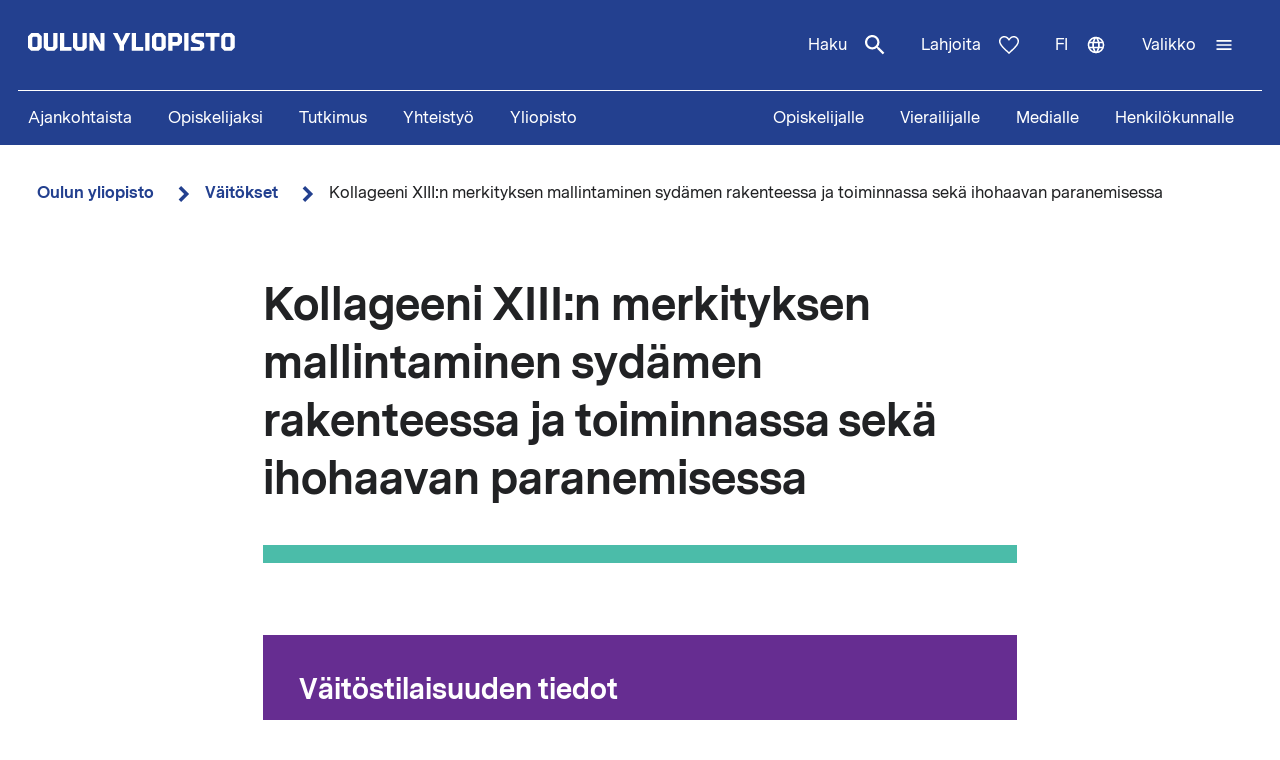

--- FILE ---
content_type: text/css
request_url: https://www.oulu.fi/sites/default/files/css/css_ArT82CvUNvKzFfi0vz706wgNx0AlMVs91mMInDVkjgg.css?delta=0&language=fi&theme=nextgen&include=eJyFylEKgCAQhOELRXskUZpE0FWcLfT22WsvvQz_BxNghu4wWiUOd6a8SIlQdJ83xbDVEnMNix1sVZluuAK95OO9vPv7os2cNG6cNBQJnngAeIE2aQ
body_size: 7923
content:
/* @license GPL-2.0-or-later https://www.drupal.org/licensing/faq */
.text-align-left{text-align:left;}.text-align-right{text-align:right;}.text-align-center{text-align:center;}.text-align-justify{text-align:justify;}.align-left{float:left;}.align-right{float:right;}.align-center{display:block;margin-right:auto;margin-left:auto;}
.fieldgroup{padding:0;border-width:0;}
.container-inline div,.container-inline label{display:inline;}.container-inline .details-wrapper{display:block;}
.clearfix:after{display:table;clear:both;content:"";}
.js details:not([open]) .details-wrapper{display:none;}
.hidden{display:none;}.visually-hidden{position:absolute !important;overflow:hidden;clip:rect(1px,1px,1px,1px);width:1px;height:1px;word-wrap:normal;}.visually-hidden.focusable:active,.visually-hidden.focusable:focus{position:static !important;overflow:visible;clip:auto;width:auto;height:auto;}.invisible{visibility:hidden;}
.item-list__comma-list,.item-list__comma-list li{display:inline;}.item-list__comma-list{margin:0;padding:0;}.item-list__comma-list li:after{content:", ";}.item-list__comma-list li:last-child:after{content:"";}
.js .js-hide{display:none;}.js-show{display:none;}.js .js-show{display:block;}
.nowrap{white-space:nowrap;}
.position-container{position:relative;}
.reset-appearance{margin:0;padding:0;border:0 none;background:transparent;line-height:inherit;-webkit-appearance:none;-moz-appearance:none;appearance:none;}
.resize-none{resize:none;}.resize-vertical{min-height:2em;resize:vertical;}.resize-horizontal{max-width:100%;resize:horizontal;}.resize-both{max-width:100%;min-height:2em;resize:both;}
.system-status-counter__status-icon{display:inline-block;width:25px;height:25px;vertical-align:middle;}.system-status-counter__status-icon:before{display:block;content:"";background-repeat:no-repeat;background-position:center 2px;background-size:20px;}.system-status-counter__status-icon--error:before{background-image:url(/themes/contrib/stable/images/core/icons/e32700/error.svg);}.system-status-counter__status-icon--warning:before{background-image:url(/themes/contrib/stable/images/core/icons/e29700/warning.svg);}.system-status-counter__status-icon--checked:before{background-image:url(/themes/contrib/stable/images/core/icons/73b355/check.svg);}
.system-status-report-counters__item{width:100%;margin-bottom:0.5em;padding:0.5em 0;text-align:center;white-space:nowrap;background-color:rgba(0,0,0,0.063);}@media screen and (min-width:60em){.system-status-report-counters{display:flex;flex-wrap:wrap;justify-content:space-between;}.system-status-report-counters__item--half-width{width:49%;}.system-status-report-counters__item--third-width{width:33%;}}
.system-status-general-info__item{margin-top:1em;padding:0 1em 1em;border:1px solid #ccc;}.system-status-general-info__item-title{border-bottom:1px solid #ccc;}
.tablesort{display:inline-block;width:16px;height:16px;background-size:100%;}.tablesort--asc{background-image:url(/themes/contrib/stable/images/core/icons/787878/twistie-down.svg);}.tablesort--desc{background-image:url(/themes/contrib/stable/images/core/icons/787878/twistie-up.svg);}
.bef-exposed-form .form--inline .form-item{float:none;}.bef-exposed-form .form--inline > .form-item,.bef-exposed-form .form--inline .js-form-wrapper > .form-item{float:left;}.bef-exposed-form .form--inline .bef--secondary{clear:left;}.bef-exposed-form .noUi-vertical{height:150px;}
:root{--mm-line-height:20px;--mm-listitem-size:44px;--mm-navbar-size:44px;--mm-offset-top:0;--mm-offset-right:0;--mm-offset-bottom:0;--mm-offset-left:0;--mm-color-border:rgba(0,0,0,0.1);--mm-color-button:rgba(0,0,0,0.3);--mm-color-text:rgba(0,0,0,0.75);--mm-color-text-dimmed:rgba(0,0,0,0.3);--mm-color-background:#f3f3f3;--mm-color-background-highlight:rgba(0,0,0,0.05);--mm-color-background-emphasis:rgba(255,255,255,0.4);--mm-shadow:0 0 10px rgba(0,0,0,0.3)}.mm-hidden{display:none!important}.mm-wrapper{overflow-x:hidden;position:relative}.mm-menu{top:0;right:0;bottom:0;left:0;background:#f3f3f3;border-color:rgba(0,0,0,.1);color:rgba(0,0,0,.75);line-height:20px;display:-webkit-box;display:-ms-flexbox;display:flex;-webkit-box-orient:vertical;-webkit-box-direction:normal;-ms-flex-direction:column;flex-direction:column;padding:0;margin:0;-webkit-box-sizing:border-box;box-sizing:border-box;position:absolute;top:var(--mm-offset-top);right:var(--mm-offset-right);bottom:var(--mm-offset-bottom);left:var(--mm-offset-left);z-index:0;-ms-scroll-chaining:chained;overscroll-behavior:auto;background:var(--mm-color-background);border-color:var(--mm-color-border);color:var(--mm-color-text);line-height:var(--mm-line-height);-webkit-tap-highlight-color:var(--mm-color-background-emphasis);-webkit-font-smoothing:antialiased;-moz-osx-font-smoothing:grayscale}.mm-menu a,.mm-menu a:active,.mm-menu a:hover,.mm-menu a:link,.mm-menu a:visited{text-decoration:none;color:inherit}[dir=rtl] .mm-menu{direction:rtl}.mm-panel{background:#f3f3f3;border-color:rgba(0,0,0,.1);color:rgba(0,0,0,.75);z-index:0;-webkit-box-sizing:border-box;box-sizing:border-box;width:100%;-webkit-overflow-scrolling:touch;overflow:hidden;overflow-y:auto;color:var(--mm-color-text);border-color:var(--mm-color-border);background:var(--mm-color-background);-webkit-transform:translate3d(100%,0,0);transform:translate3d(100%,0,0);-webkit-transition:-webkit-transform .4s ease;transition:-webkit-transform .4s ease;-o-transition:transform .4s ease;transition:transform .4s ease;transition:transform .4s ease,-webkit-transform .4s ease}.mm-panel:after{height:44px}.mm-panel:not(.mm-hidden){display:block}.mm-panel:after{content:'';display:block;height:var(--mm-listitem-size)}.mm-panel_opened{z-index:1;-webkit-transform:translate3d(0,0,0);transform:translate3d(0,0,0)}.mm-panel_opened-parent{-webkit-transform:translate3d(-30%,0,0);transform:translate3d(-30%,0,0)}.mm-panel_highest{z-index:2}.mm-panel_noanimation{-webkit-transition:none!important;-o-transition:none!important;transition:none!important}.mm-panel_noanimation.mm-panel_opened-parent{-webkit-transform:translate3d(0,0,0);transform:translate3d(0,0,0)}.mm-panels>.mm-panel{position:absolute;left:0;right:0;top:0;bottom:0}.mm-panel__content{padding:20px 20px 0}.mm-panels{background:#f3f3f3;border-color:rgba(0,0,0,.1);color:rgba(0,0,0,.75);position:relative;height:100%;-webkit-box-flex:1;-ms-flex-positive:1;flex-grow:1;overflow:hidden;background:var(--mm-color-background);border-color:var(--mm-color-border);color:var(--mm-color-text)}[dir=rtl] .mm-panel:not(.mm-panel_opened){-webkit-transform:translate3d(-100%,0,0);transform:translate3d(-100%,0,0)}[dir=rtl] .mm-panel.mm-panel_opened-parent{-webkit-transform:translate3d(30%,0,0);transform:translate3d(30%,0,0)}.mm-listitem_vertical>.mm-panel{display:none;width:100%;padding:10px 0 10px 10px;-webkit-transform:none!important;-ms-transform:none!important;transform:none!important}.mm-listitem_vertical>.mm-panel:after,.mm-listitem_vertical>.mm-panel:before{content:none;display:none}.mm-listitem_opened>.mm-panel{display:block}.mm-listitem_vertical>.mm-listitem__btn{height:44px;height:var(--mm-listitem-size);bottom:auto}.mm-listitem_vertical .mm-listitem:last-child:after{border-color:transparent}.mm-listitem_opened>.mm-listitem__btn:after{-webkit-transform:rotate(225deg);-ms-transform:rotate(225deg);transform:rotate(225deg);right:19px}.mm-btn{-webkit-box-flex:0;-ms-flex-positive:0;flex-grow:0;-ms-flex-negative:0;flex-shrink:0;position:relative;-webkit-box-sizing:border-box;box-sizing:border-box;width:50px;padding:0}.mm-btn:after,.mm-btn:before{border:2px solid rgba(0,0,0,.3);border:2px solid var(--mm-color-button)}.mm-btn_next:after,.mm-btn_prev:before{content:'';border-bottom:none;border-right:none;-webkit-box-sizing:content-box;box-sizing:content-box;display:block;width:8px;height:8px;margin:auto;position:absolute;top:0;bottom:0}.mm-btn_prev:before{-webkit-transform:rotate(-45deg);-ms-transform:rotate(-45deg);transform:rotate(-45deg);left:23px;right:auto}.mm-btn_next:after{-webkit-transform:rotate(135deg);-ms-transform:rotate(135deg);transform:rotate(135deg);right:23px;left:auto}.mm-btn_close:after,.mm-btn_close:before{content:'';-webkit-box-sizing:content-box;box-sizing:content-box;display:block;width:5px;height:5px;margin:auto;position:absolute;top:0;bottom:0;-webkit-transform:rotate(-45deg);-ms-transform:rotate(-45deg);transform:rotate(-45deg)}.mm-btn_close:before{border-right:none;border-bottom:none;right:18px}.mm-btn_close:after{border-left:none;border-top:none;right:25px}[dir=rtl] .mm-btn_next:after{-webkit-transform:rotate(-45deg);-ms-transform:rotate(-45deg);transform:rotate(-45deg);left:23px;right:auto}[dir=rtl] .mm-btn_prev:before{-webkit-transform:rotate(135deg);-ms-transform:rotate(135deg);transform:rotate(135deg);right:23px;left:auto}[dir=rtl] .mm-btn_close:after,[dir=rtl] .mm-btn_close:before{right:auto}[dir=rtl] .mm-btn_close:before{left:25px}[dir=rtl] .mm-btn_close:after{left:18px}.mm-navbar{min-height:44px;border-bottom:1px solid rgba(0,0,0,.1);background:#f3f3f3;color:rgba(0,0,0,.3);display:-webkit-box;display:-ms-flexbox;display:flex;min-height:var(--mm-navbar-size);border-bottom:1px solid var(--mm-color-border);background:var(--mm-color-background);color:var(--mm-color-text-dimmed);text-align:center;opacity:1;-webkit-transition:opacity .4s ease;-o-transition:opacity .4s ease;transition:opacity .4s ease}.mm-navbar>*{min-height:44px}@supports ((position:-webkit-sticky) or (position:sticky)){.mm-navbar_sticky{position:-webkit-sticky;position:sticky;top:0;z-index:1}}.mm-navbar>*{-webkit-box-flex:1;-ms-flex-positive:1;flex-grow:1;display:-webkit-box;display:-ms-flexbox;display:flex;-webkit-box-align:center;-ms-flex-align:center;align-items:center;-webkit-box-pack:center;-ms-flex-pack:center;justify-content:center;-webkit-box-sizing:border-box;box-sizing:border-box}.mm-navbar__btn{-webkit-box-flex:0;-ms-flex-positive:0;flex-grow:0}.mm-navbar__title{-webkit-box-flex:1;-ms-flex:1 1 50%;flex:1 1 50%;display:-webkit-box;display:-ms-flexbox;display:flex;padding-left:20px;padding-right:20px;overflow:hidden}.mm-navbar__title:not(:last-child){padding-right:0}.mm-navbar__title>span{-o-text-overflow:ellipsis;text-overflow:ellipsis;white-space:nowrap;overflow:hidden}.mm-navbar__btn:not(.mm-hidden)+.mm-navbar__title{padding-left:0}.mm-navbar__btn:not(.mm-hidden)+.mm-navbar__title:last-child{padding-right:50px}[dir=rtl] .mm-navbar{-webkit-box-orient:horizontal;-webkit-box-direction:reverse;-ms-flex-direction:row-reverse;flex-direction:row-reverse}.mm-listview{list-style:none;display:block;padding:0;margin:0}.mm-listitem{color:rgba(0,0,0,.75);border-color:rgba(0,0,0,.1);color:var(--mm-color-text);border-color:var(--mm-color-border);list-style:none;display:block;padding:0;margin:0;position:relative;display:-webkit-box;display:-ms-flexbox;display:flex;-ms-flex-wrap:wrap;flex-wrap:wrap}.mm-listitem:after{content:'';border-color:inherit;border-bottom-width:1px;border-bottom-style:solid;display:block;position:absolute;left:20px;right:0;bottom:0}.mm-listitem a,.mm-listitem a:hover{text-decoration:none}.mm-listitem__btn,.mm-listitem__text{padding:12px;display:block;padding:calc((var(--mm-listitem-size) - var(--mm-line-height))/ 2);padding-left:0;padding-right:0;color:inherit}.mm-listitem__text{-o-text-overflow:ellipsis;text-overflow:ellipsis;white-space:nowrap;overflow:hidden;padding-left:20px;padding-right:10px;-webkit-box-flex:1;-ms-flex-positive:1;flex-grow:1;-ms-flex-preferred-size:10%;flex-basis:10%}.mm-listitem__btn{background:rgba(3,2,1,0);border-color:inherit;width:auto;padding-right:50px;position:relative}.mm-listitem__btn:not(.mm-listitem__text){border-left-width:1px;border-left-style:solid}.mm-listitem_selected>.mm-listitem__text{background:rgba(255,255,255,.4);background:var(--mm-color-background-emphasis)}.mm-listitem_opened>.mm-listitem__btn,.mm-listitem_opened>.mm-panel{background:rgba(0,0,0,.05);background:var(--mm-color-background-highlight)}[dir=rtl] .mm-listitem:after{left:0;right:20px}[dir=rtl] .mm-listitem__text{padding-left:10px;padding-right:20px}[dir=rtl] .mm-listitem__btn{padding-left:50px;border-left-width:0;border-left-style:none}[dir=rtl] .mm-listitem__btn:not(.mm-listitem__text){padding-right:0;border-right-width:1px;border-right-style:solid}.mm-page{-webkit-box-sizing:border-box;box-sizing:border-box;position:relative}.mm-slideout{-webkit-transition:-webkit-transform .4s ease;transition:-webkit-transform .4s ease;-o-transition:transform .4s ease;transition:transform .4s ease;transition:transform .4s ease,-webkit-transform .4s ease;z-index:1}.mm-wrapper_opened{overflow-x:hidden;position:relative}.mm-wrapper_opened .mm-page{min-height:100vh}.mm-wrapper_background .mm-page{background:inherit}.mm-menu_offcanvas{position:fixed;right:auto;z-index:0}.mm-menu_offcanvas:not(.mm-menu_opened){display:none}.mm-menu_offcanvas{width:80%;min-width:240px;max-width:440px}.mm-wrapper_opening .mm-menu_offcanvas.mm-menu_opened~.mm-slideout{-webkit-transform:translate3d(80vw,0,0);transform:translate3d(80vw,0,0)}@media all and (max-width:300px){.mm-wrapper_opening .mm-menu_offcanvas.mm-menu_opened~.mm-slideout{-webkit-transform:translate3d(240px,0,0);transform:translate3d(240px,0,0)}}@media all and (min-width:550px){.mm-wrapper_opening .mm-menu_offcanvas.mm-menu_opened~.mm-slideout{-webkit-transform:translate3d(440px,0,0);transform:translate3d(440px,0,0)}}.mm-wrapper__blocker{background:rgba(3,2,1,0);overflow:hidden;display:none;position:fixed;top:0;right:0;bottom:0;left:0;z-index:2}.mm-wrapper_blocking{overflow:hidden}.mm-wrapper_blocking body{overflow:hidden}.mm-wrapper_blocking .mm-wrapper__blocker{display:block}.mm-sronly{border:0!important;clip:rect(1px,1px,1px,1px)!important;-webkit-clip-path:inset(50%)!important;clip-path:inset(50%)!important;white-space:nowrap!important;width:1px!important;min-width:1px!important;height:1px!important;min-height:1px!important;padding:0!important;overflow:hidden!important;position:absolute!important}.mm-menu_autoheight:not(.mm-menu_offcanvas){position:relative}.mm-menu_autoheight.mm-menu_position-bottom,.mm-menu_autoheight.mm-menu_position-top{max-height:80%}.mm-menu_autoheight-measuring .mm-panel{display:block!important}.mm-menu_autoheight-measuring .mm-panels>.mm-panel{bottom:auto!important;height:auto!important}.mm-menu_autoheight-measuring .mm-listitem_vertical:not(.mm-listitem_opened) .mm-panel{display:none!important}[class*=mm-menu_columns-]{-webkit-transition-property:width;-o-transition-property:width;transition-property:width}[class*=mm-menu_columns-] .mm-panels>.mm-panel{right:auto;-webkit-transition-property:width,-webkit-transform;transition-property:width,-webkit-transform;-o-transition-property:width,transform;transition-property:width,transform;transition-property:width,transform,-webkit-transform}[class*=mm-menu_columns-] .mm-panels>.mm-panel_opened,[class*=mm-menu_columns-] .mm-panels>.mm-panel_opened-parent{display:block!important}[class*=mm-panel_columns-]{border-right:1px solid;border-color:inherit}.mm-menu_columns-1 .mm-panel_columns-0,.mm-menu_columns-2 .mm-panel_columns-1,.mm-menu_columns-3 .mm-panel_columns-2,.mm-menu_columns-4 .mm-panel_columns-3{border-right:none}[class*=mm-menu_columns-] .mm-panels>.mm-panel_columns-0{-webkit-transform:translate3d(0,0,0);transform:translate3d(0,0,0)}.mm-menu_columns-0 .mm-panels>.mm-panel{z-index:0}.mm-menu_columns-0 .mm-panels>.mm-panel else{width:100%}.mm-menu_columns-0 .mm-panels>.mm-panel:not(.mm-panel_opened):not(.mm-panel_opened-parent){-webkit-transform:translate3d(100%,0,0);transform:translate3d(100%,0,0)}.mm-menu_columns-0{width:80%;min-width:240px;max-width:0}.mm-wrapper_opening .mm-menu_columns-0.mm-menu_opened~.mm-slideout{-webkit-transform:translate3d(80vw,0,0);transform:translate3d(80vw,0,0)}@media all and (max-width:300px){.mm-wrapper_opening .mm-menu_columns-0.mm-menu_opened~.mm-slideout{-webkit-transform:translate3d(240px,0,0);transform:translate3d(240px,0,0)}}@media all and (min-width:0px){.mm-wrapper_opening .mm-menu_columns-0.mm-menu_opened~.mm-slideout{-webkit-transform:translate3d(0,0,0);transform:translate3d(0,0,0)}}.mm-wrapper_opening .mm-menu_columns-0.mm-menu_position-right.mm-menu_opened~.mm-slideout{-webkit-transform:translate3d(-80vw,0,0);transform:translate3d(-80vw,0,0)}@media all and (max-width:300px){.mm-wrapper_opening .mm-menu_columns-0.mm-menu_position-right.mm-menu_opened~.mm-slideout{-webkit-transform:translate3d(-240px,0,0);transform:translate3d(-240px,0,0)}}@media all and (min-width:0px){.mm-wrapper_opening .mm-menu_columns-0.mm-menu_position-right.mm-menu_opened~.mm-slideout{-webkit-transform:translate3d(0,0,0);transform:translate3d(0,0,0)}}[class*=mm-menu_columns-] .mm-panels>.mm-panel_columns-1{-webkit-transform:translate3d(100%,0,0);transform:translate3d(100%,0,0)}.mm-menu_columns-1 .mm-panels>.mm-panel{z-index:1;width:100%}.mm-menu_columns-1 .mm-panels>.mm-panel else{width:100%}.mm-menu_columns-1 .mm-panels>.mm-panel:not(.mm-panel_opened):not(.mm-panel_opened-parent){-webkit-transform:translate3d(200%,0,0);transform:translate3d(200%,0,0)}.mm-menu_columns-1{width:80%;min-width:240px;max-width:440px}.mm-wrapper_opening .mm-menu_columns-1.mm-menu_opened~.mm-slideout{-webkit-transform:translate3d(80vw,0,0);transform:translate3d(80vw,0,0)}@media all and (max-width:300px){.mm-wrapper_opening .mm-menu_columns-1.mm-menu_opened~.mm-slideout{-webkit-transform:translate3d(240px,0,0);transform:translate3d(240px,0,0)}}@media all and (min-width:550px){.mm-wrapper_opening .mm-menu_columns-1.mm-menu_opened~.mm-slideout{-webkit-transform:translate3d(440px,0,0);transform:translate3d(440px,0,0)}}.mm-wrapper_opening .mm-menu_columns-1.mm-menu_position-right.mm-menu_opened~.mm-slideout{-webkit-transform:translate3d(-80vw,0,0);transform:translate3d(-80vw,0,0)}@media all and (max-width:300px){.mm-wrapper_opening .mm-menu_columns-1.mm-menu_position-right.mm-menu_opened~.mm-slideout{-webkit-transform:translate3d(-240px,0,0);transform:translate3d(-240px,0,0)}}@media all and (min-width:550px){.mm-wrapper_opening .mm-menu_columns-1.mm-menu_position-right.mm-menu_opened~.mm-slideout{-webkit-transform:translate3d(-440px,0,0);transform:translate3d(-440px,0,0)}}[class*=mm-menu_columns-] .mm-panels>.mm-panel_columns-2{-webkit-transform:translate3d(200%,0,0);transform:translate3d(200%,0,0)}.mm-menu_columns-2 .mm-panels>.mm-panel{z-index:2;width:50%}.mm-menu_columns-2 .mm-panels>.mm-panel else{width:100%}.mm-menu_columns-2 .mm-panels>.mm-panel:not(.mm-panel_opened):not(.mm-panel_opened-parent){-webkit-transform:translate3d(300%,0,0);transform:translate3d(300%,0,0)}.mm-menu_columns-2{width:80%;min-width:240px;max-width:880px}.mm-wrapper_opening .mm-menu_columns-2.mm-menu_opened~.mm-slideout{-webkit-transform:translate3d(80vw,0,0);transform:translate3d(80vw,0,0)}@media all and (max-width:300px){.mm-wrapper_opening .mm-menu_columns-2.mm-menu_opened~.mm-slideout{-webkit-transform:translate3d(240px,0,0);transform:translate3d(240px,0,0)}}@media all and (min-width:1100px){.mm-wrapper_opening .mm-menu_columns-2.mm-menu_opened~.mm-slideout{-webkit-transform:translate3d(880px,0,0);transform:translate3d(880px,0,0)}}.mm-wrapper_opening .mm-menu_columns-2.mm-menu_position-right.mm-menu_opened~.mm-slideout{-webkit-transform:translate3d(-80vw,0,0);transform:translate3d(-80vw,0,0)}@media all and (max-width:300px){.mm-wrapper_opening .mm-menu_columns-2.mm-menu_position-right.mm-menu_opened~.mm-slideout{-webkit-transform:translate3d(-240px,0,0);transform:translate3d(-240px,0,0)}}@media all and (min-width:1100px){.mm-wrapper_opening .mm-menu_columns-2.mm-menu_position-right.mm-menu_opened~.mm-slideout{-webkit-transform:translate3d(-880px,0,0);transform:translate3d(-880px,0,0)}}[class*=mm-menu_columns-] .mm-panels>.mm-panel_columns-3{-webkit-transform:translate3d(300%,0,0);transform:translate3d(300%,0,0)}.mm-menu_columns-3 .mm-panels>.mm-panel{z-index:3;width:33.34%}.mm-menu_columns-3 .mm-panels>.mm-panel else{width:100%}.mm-menu_columns-3 .mm-panels>.mm-panel:not(.mm-panel_opened):not(.mm-panel_opened-parent){-webkit-transform:translate3d(400%,0,0);transform:translate3d(400%,0,0)}.mm-menu_columns-3{width:80%;min-width:240px;max-width:1320px}.mm-wrapper_opening .mm-menu_columns-3.mm-menu_opened~.mm-slideout{-webkit-transform:translate3d(80vw,0,0);transform:translate3d(80vw,0,0)}@media all and (max-width:300px){.mm-wrapper_opening .mm-menu_columns-3.mm-menu_opened~.mm-slideout{-webkit-transform:translate3d(240px,0,0);transform:translate3d(240px,0,0)}}@media all and (min-width:1650px){.mm-wrapper_opening .mm-menu_columns-3.mm-menu_opened~.mm-slideout{-webkit-transform:translate3d(1320px,0,0);transform:translate3d(1320px,0,0)}}.mm-wrapper_opening .mm-menu_columns-3.mm-menu_position-right.mm-menu_opened~.mm-slideout{-webkit-transform:translate3d(-80vw,0,0);transform:translate3d(-80vw,0,0)}@media all and (max-width:300px){.mm-wrapper_opening .mm-menu_columns-3.mm-menu_position-right.mm-menu_opened~.mm-slideout{-webkit-transform:translate3d(-240px,0,0);transform:translate3d(-240px,0,0)}}@media all and (min-width:1650px){.mm-wrapper_opening .mm-menu_columns-3.mm-menu_position-right.mm-menu_opened~.mm-slideout{-webkit-transform:translate3d(-1320px,0,0);transform:translate3d(-1320px,0,0)}}[class*=mm-menu_columns-] .mm-panels>.mm-panel_columns-4{-webkit-transform:translate3d(400%,0,0);transform:translate3d(400%,0,0)}.mm-menu_columns-4 .mm-panels>.mm-panel{z-index:4;width:25%}.mm-menu_columns-4 .mm-panels>.mm-panel else{width:100%}.mm-menu_columns-4 .mm-panels>.mm-panel:not(.mm-panel_opened):not(.mm-panel_opened-parent){-webkit-transform:translate3d(500%,0,0);transform:translate3d(500%,0,0)}.mm-menu_columns-4{width:80%;min-width:240px;max-width:1760px}.mm-wrapper_opening .mm-menu_columns-4.mm-menu_opened~.mm-slideout{-webkit-transform:translate3d(80vw,0,0);transform:translate3d(80vw,0,0)}@media all and (max-width:300px){.mm-wrapper_opening .mm-menu_columns-4.mm-menu_opened~.mm-slideout{-webkit-transform:translate3d(240px,0,0);transform:translate3d(240px,0,0)}}@media all and (min-width:2200px){.mm-wrapper_opening .mm-menu_columns-4.mm-menu_opened~.mm-slideout{-webkit-transform:translate3d(1760px,0,0);transform:translate3d(1760px,0,0)}}.mm-wrapper_opening .mm-menu_columns-4.mm-menu_position-right.mm-menu_opened~.mm-slideout{-webkit-transform:translate3d(-80vw,0,0);transform:translate3d(-80vw,0,0)}@media all and (max-width:300px){.mm-wrapper_opening .mm-menu_columns-4.mm-menu_position-right.mm-menu_opened~.mm-slideout{-webkit-transform:translate3d(-240px,0,0);transform:translate3d(-240px,0,0)}}@media all and (min-width:2200px){.mm-wrapper_opening .mm-menu_columns-4.mm-menu_position-right.mm-menu_opened~.mm-slideout{-webkit-transform:translate3d(-1760px,0,0);transform:translate3d(-1760px,0,0)}}[class*=mm-menu_columns-].mm-menu_position-bottom,[class*=mm-menu_columns-].mm-menu_position-top{width:100%;max-width:100%;min-width:100%}.mm-wrapper_opening [class*=mm-menu_columns-].mm-menu_position-front{-webkit-transition-property:width,min-width,max-width,-webkit-transform;transition-property:width,min-width,max-width,-webkit-transform;-o-transition-property:width,min-width,max-width,transform;transition-property:width,min-width,max-width,transform;transition-property:width,min-width,max-width,transform,-webkit-transform}.mm-counter{color:rgba(0,0,0,.3);display:block;padding-left:20px;float:right;text-align:right;color:var(--mm-color-text-dimmed)}.mm-listitem_nosubitems>.mm-counter{display:none}[dir=rtl] .mm-counter{text-align:left;float:left;padding-left:0;padding-right:20px}.mm-divider{position:relative;min-height:20px;padding:4.3px;background:#f3f3f3;-o-text-overflow:ellipsis;text-overflow:ellipsis;white-space:nowrap;overflow:hidden;min-height:var(--mm-line-height);padding:calc(((var(--mm-listitem-size) * .65) - var(--mm-line-height)) * .5);padding-right:10px;padding-left:20px;font-size:75%;text-transform:uppercase;background:var(--mm-color-background);opacity:1;-webkit-transition:opacity .4s ease;-o-transition:opacity .4s ease;transition:opacity .4s ease}.mm-divider:before{background:rgba(0,0,0,.05)}@supports ((position:-webkit-sticky) or (position:sticky)){.mm-divider{position:-webkit-sticky;position:sticky;z-index:2;top:0}.mm-navbar_sticky:not(.mm-hidden)~.mm-listview .mm-divider{top:var(--mm-navbar-size)}}.mm-divider:before{content:'';position:absolute;top:0;right:0;bottom:0;left:0;z-index:-1;background:var(--mm-color-background-highlight)}.mm-wrapper_dragging .mm-menu,.mm-wrapper_dragging .mm-slideout{-webkit-transition-duration:0s!important;-o-transition-duration:0s!important;transition-duration:0s!important;-webkit-user-select:none!important;-moz-user-select:none!important;-ms-user-select:none!important;user-select:none!important}.mm-wrapper_dragging .mm-menu{pointer-events:none!important}.mm-wrapper_dragging .mm-wrapper__blocker{display:none!important}.mm-menu_dropdown{-webkit-box-shadow:0 2px 10px rgba(0,0,0,.3);box-shadow:0 2px 10px rgba(0,0,0,.3);height:80%}.mm-wrapper_dropdown .mm-slideout{-webkit-transform:none!important;-ms-transform:none!important;transform:none!important;z-index:0}.mm-wrapper_dropdown .mm-wrapper__blocker{-webkit-transition-delay:0s!important;-o-transition-delay:0s!important;transition-delay:0s!important;z-index:1}.mm-wrapper_dropdown .mm-menu_dropdown{z-index:2}.mm-wrapper_dropdown.mm-wrapper_opened:not(.mm-wrapper_opening) .mm-menu_dropdown{display:none}.mm-menu_tip-bottom:before,.mm-menu_tip-left:before,.mm-menu_tip-right:before,.mm-menu_tip-top:before{content:'';background:inherit;-webkit-box-shadow:0 2px 10px rgba(0,0,0,.3);box-shadow:0 2px 10px rgba(0,0,0,.3);display:block;width:15px;height:15px;position:absolute;z-index:-1;-webkit-transform:rotate(45deg);-ms-transform:rotate(45deg);transform:rotate(45deg)}.mm-menu_tip-left:before{left:22px}.mm-menu_tip-right:before{right:22px}.mm-menu_tip-top:before{top:-8px}.mm-menu_tip-bottom:before{bottom:-8px}:root{--mm-iconbar-size:50px}.mm-menu_iconbar-left .mm-navbars_bottom,.mm-menu_iconbar-left .mm-navbars_top,.mm-menu_iconbar-left .mm-panels{margin-left:50px;margin-left:var(--mm-iconbar-size)}.mm-menu_iconbar-right .mm-navbars_bottom,.mm-menu_iconbar-right .mm-navbars_top,.mm-menu_iconbar-right .mm-panels{margin-right:50px;margin-right:var(--mm-iconbar-size)}.mm-iconbar{width:50px;border-color:rgba(0,0,0,.1);background:#f3f3f3;color:rgba(0,0,0,.3);display:none;position:absolute;top:0;bottom:0;z-index:2;width:var(--mm-iconbar-size);overflow:hidden;-webkit-box-sizing:border-box;box-sizing:border-box;border:0 solid;border-color:var(--mm-color-border);background:var(--mm-color-background);color:var(--mm-color-text-dimmed);text-align:center}.mm-menu_iconbar-left .mm-iconbar,.mm-menu_iconbar-right .mm-iconbar{display:-webkit-box;display:-ms-flexbox;display:flex;-webkit-box-orient:vertical;-webkit-box-direction:normal;-ms-flex-direction:column;flex-direction:column;-webkit-box-pack:justify;-ms-flex-pack:justify;justify-content:space-between}.mm-menu_iconbar-left .mm-iconbar{border-right-width:1px;left:0}.mm-menu_iconbar-right .mm-iconbar{border-left-width:1px;right:0}.mm-iconbar__bottom,.mm-iconbar__top{width:100%;-webkit-overflow-scrolling:touch;overflow:hidden;overflow-y:auto;-ms-scroll-chaining:none;overscroll-behavior:contain}.mm-iconbar__bottom>*,.mm-iconbar__top>*{-webkit-box-sizing:border-box;box-sizing:border-box;display:block;padding:12.5px 0}.mm-iconbar__bottom a,.mm-iconbar__bottom a:hover,.mm-iconbar__top a,.mm-iconbar__top a:hover{text-decoration:none}.mm-iconbar__tab_selected{background:rgba(255,255,255,.4);background:var(--mm-color-background-emphasis)}:root{--mm-iconpanel-size:50px}.mm-panel_iconpanel-1{width:calc(100% - 50px);width:calc(100% - (var(--mm-iconpanel-size) * 1))}.mm-panel_iconpanel-2{width:calc(100% - 100px);width:calc(100% - (var(--mm-iconpanel-size) * 2))}.mm-panel_iconpanel-3{width:calc(100% - 150px);width:calc(100% - (var(--mm-iconpanel-size) * 3))}.mm-panel_iconpanel-first~.mm-panel{width:calc(100% - 50px);width:calc(100% - var(--mm-iconpanel-size))}.mm-menu_iconpanel .mm-panels>.mm-panel{left:auto;-webkit-transition-property:width,-webkit-transform;transition-property:width,-webkit-transform;-o-transition-property:transform,width;transition-property:transform,width;transition-property:transform,width,-webkit-transform}.mm-menu_iconpanel .mm-panels>.mm-panel_opened,.mm-menu_iconpanel .mm-panels>.mm-panel_opened-parent{display:block!important}.mm-menu_iconpanel .mm-panels>.mm-panel_opened-parent{overflow-y:hidden;-webkit-transform:unset;-ms-transform:unset;transform:unset}.mm-menu_iconpanel .mm-panels>.mm-panel:not(.mm-panel_iconpanel-first):not(.mm-panel_iconpanel-0){border-left-width:1px;border-left-style:solid}.mm-menu_hidedivider .mm-panel_opened-parent .mm-divider,.mm-menu_hidenavbar .mm-panel_opened-parent .mm-navbar{opacity:0}.mm-panel__blocker{background:inherit;opacity:0;display:block;position:absolute;top:0;right:0;left:0;z-index:3;-webkit-transition:opacity .4s ease;-o-transition:opacity .4s ease;transition:opacity .4s ease}.mm-panel_opened-parent .mm-panel__blocker{opacity:.6;bottom:-100000px}[dir=rtl] .mm-menu_iconpanel .mm-panels>.mm-panel{left:0;right:auto;-webkit-transition-property:width,-webkit-transform;transition-property:width,-webkit-transform;-o-transition-property:transform,width;transition-property:transform,width;transition-property:transform,width,-webkit-transform}[dir=rtl] .mm-menu_iconpanel .mm-panels>.mm-panel:not(.mm-panel_iconpanel-first):not(.mm-panel_iconpanel-0){border-left:none;border-right:1px solid;border-color:inherit}.mm-menu_keyboardfocus a:focus,.mm-menu_keyboardfocus.mm-menu_opened~.mm-wrapper__blocker a:focus{background:rgba(255,255,255,.4);background:var(--mm-color-background-emphasis);outline:0}.mm-wrapper__blocker .mm-tabstart{cursor:default;display:block;width:100%;height:100%}.mm-wrapper__blocker .mm-tabend{opacity:0;position:absolute;bottom:0}.mm-navbars_top{-ms-flex-negative:0;flex-shrink:0}.mm-navbars_top .mm-navbar:not(:last-child){border-bottom:none}.mm-navbars_bottom{-ms-flex-negative:0;flex-shrink:0}.mm-navbars_bottom .mm-navbar{border-bottom:none}.mm-navbars_bottom .mm-navbar:first-child{border-top:1px solid rgba(0,0,0,.1);border-top:1px solid var(--mm-color-border)}.mm-btn:not(.mm-hidden)+.mm-navbar__searchfield .mm-searchfield__input{padding-left:0}.mm-navbar__searchfield:not(:last-child) .mm-searchfield__input{padding-right:0}.mm-navbar__breadcrumbs{-o-text-overflow:ellipsis;text-overflow:ellipsis;white-space:nowrap;overflow:hidden;-webkit-box-flex:1;-ms-flex:1 1 50%;flex:1 1 50%;display:-webkit-box;display:-ms-flexbox;display:flex;-webkit-box-pack:start;-ms-flex-pack:start;justify-content:flex-start;padding:0 20px;overflow-x:auto;-webkit-overflow-scrolling:touch}.mm-navbar__breadcrumbs>*{display:-webkit-box;display:-ms-flexbox;display:flex;-webkit-box-align:center;-ms-flex-align:center;align-items:center;-webkit-box-pack:center;-ms-flex-pack:center;justify-content:center;padding-right:6px}.mm-navbar__breadcrumbs>a{text-decoration:underline}.mm-navbar__breadcrumbs:not(:last-child){padding-right:0}.mm-btn:not(.mm-hidden)+.mm-navbar__breadcrumbs{padding-left:0}.mm-navbar_tabs>*{padding:0 10px;border:1px solid transparent}.mm-navbar__tab_selected{background:#f3f3f3;color:rgba(0,0,0,.75);background:var(--mm-color-background);color:var(--mm-color-text)}.mm-navbar__tab_selected:not(:first-child){border-left-color:rgba(0,0,0,.1)}.mm-navbar__tab_selected:not(:last-child){border-right-color:rgba(0,0,0,.1)}.mm-navbar__tab_selected:not(:first-child){border-left-color:var(--mm-color-border)}.mm-navbar__tab_selected:not(:last-child){border-right-color:var(--mm-color-border)}.mm-navbars_top .mm-navbar_tabs{border-bottom:none}.mm-navbars_top .mm-navbar_tabs>*{border-bottom-color:rgba(0,0,0,.1);border-bottom-color:var(--mm-color-border)}.mm-navbars_top .mm-navbar__tab_selected{border-top-color:rgba(0,0,0,.1);border-top-color:var(--mm-color-border);border-bottom-color:transparent}.mm-navbars_top.mm-navbars_has-tabs .mm-navbar{background:rgba(255,255,255,.4);background:var(--mm-color-background-emphasis)}.mm-navbars_top.mm-navbars_has-tabs .mm-navbar_tabs~.mm-navbar{background:#f3f3f3;background:var(--mm-color-background)}.mm-navbars_bottom .mm-navbar_tabs:first-child{border-top:none}.mm-navbars_bottom .mm-navbar_tabs>*{border-top-color:rgba(0,0,0,.1);border-top-color:var(--mm-color-border)}.mm-navbars_bottom .mm-navbar__tab_selected{border-bottom-color:rgba(0,0,0,.1);border-bottom-color:var(--mm-color-border);border-top-color:transparent}.mm-navbars_bottom.mm-navbars_has-tabs .mm-navbar{background:#f3f3f3;background:var(--mm-color-background)}.mm-navbars_bottom.mm-navbars_has-tabs .mm-navbar_tabs,.mm-navbars_bottom.mm-navbars_has-tabs .mm-navbar_tabs~.mm-navbar{background:rgba(255,255,255,.4);background:var(--mm-color-background-emphasis)}.mm-searchfield{height:44px;display:-webkit-box;display:-ms-flexbox;display:flex;-webkit-box-flex:1;-ms-flex-positive:1;flex-grow:1;height:var(--mm-navbar-size);padding:0;overflow:hidden}.mm-searchfield input{height:30.8px;line-height:30.8px}.mm-searchfield input,.mm-searchfield input:focus,.mm-searchfield input:hover{background:rgba(0,0,0,.05);color:rgba(0,0,0,.75)}.mm-searchfield input{display:block;width:100%;max-width:100%;height:calc(var(--mm-navbar-size) * .7);min-height:unset;max-height:unset;margin:0;padding:0 10px;-webkit-box-sizing:border-box;box-sizing:border-box;border:none!important;border-radius:4px;line-height:calc(var(--mm-navbar-size) * .7);-webkit-box-shadow:none!important;box-shadow:none!important;outline:0!important;font:inherit;font-size:inherit}.mm-searchfield input,.mm-searchfield input:focus,.mm-searchfield input:hover{background:var(--mm-color-background-highlight);color:var(--mm-color-text)}.mm-searchfield input::-ms-clear{display:none}.mm-searchfield__input{display:-webkit-box;display:-ms-flexbox;display:flex;-webkit-box-flex:1;-ms-flex:1;flex:1;-webkit-box-align:center;-ms-flex-align:center;align-items:center;position:relative;width:100%;max-width:100%;padding:0 10px;-webkit-box-sizing:border-box;box-sizing:border-box}.mm-panel__noresultsmsg{color:rgba(0,0,0,.3);padding:50px 0;color:var(--mm-color-text-dimmed);text-align:center;font-size:150%}.mm-searchfield__btn{position:absolute;right:0;top:0;bottom:0}.mm-panel_search{left:0!important;right:0!important;width:100%!important;border-left:none!important}.mm-searchfield__cancel{line-height:44px;display:block;padding-right:10px;margin-right:-100px;line-height:var(--mm-navbar-size);text-decoration:none;-webkit-transition:margin .4s ease;-o-transition:margin .4s ease;transition:margin .4s ease}.mm-searchfield__cancel-active{margin-right:0}.mm-listitem_nosubitems>.mm-listitem__btn{display:none}.mm-listitem_nosubitems>.mm-listitem__text{padding-right:10px}.mm-listitem_onlysubitems>.mm-listitem__text:not(.mm-listitem__btn){z-index:-1;pointer-events:none}.mm-sectionindexer{background:inherit;text-align:center;font-size:12px;-webkit-box-sizing:border-box;box-sizing:border-box;width:20px;position:absolute;top:0;bottom:0;right:-20px;z-index:5;-webkit-transition:right .4s ease;-o-transition:right .4s ease;transition:right .4s ease;display:-webkit-box;display:-ms-flexbox;display:flex;-webkit-box-orient:vertical;-webkit-box-direction:normal;-ms-flex-direction:column;flex-direction:column;-webkit-box-pack:space-evenly;-ms-flex-pack:space-evenly;justify-content:space-evenly}.mm-sectionindexer a{color:rgba(0,0,0,.3);color:var(--mm-color-text-dimmed);line-height:1;text-decoration:none;display:block}.mm-sectionindexer~.mm-panel{padding-right:0}.mm-sectionindexer_active{right:0}.mm-sectionindexer_active~.mm-panel{padding-right:20px}.mm-menu_selected-hover .mm-listitem__btn,.mm-menu_selected-hover .mm-listitem__text,.mm-menu_selected-parent .mm-listitem__btn,.mm-menu_selected-parent .mm-listitem__text{-webkit-transition:background-color .4s ease;-o-transition:background-color .4s ease;transition:background-color .4s ease}.mm-menu_selected-hover .mm-listview:hover>.mm-listitem_selected:not(:hover)>.mm-listitem__text{background:0 0}.mm-menu_selected-hover .mm-listitem__btn:hover,.mm-menu_selected-hover .mm-listitem__text:hover{background:rgba(255,255,255,.4);background:var(--mm-color-background-emphasis)}.mm-menu_selected-parent .mm-panel_opened-parent .mm-listitem:not(.mm-listitem_selected-parent)>.mm-listitem__text{background:0 0}.mm-menu_selected-parent .mm-listitem_selected-parent>.mm-listitem__btn,.mm-menu_selected-parent .mm-listitem_selected-parent>.mm-listitem__text{background:rgba(255,255,255,.4);background:var(--mm-color-background-emphasis)}:root{--mm-sidebar-collapsed-size:50px;--mm-sidebar-expanded-size:440px}.mm-wrapper_sidebar-collapsed body,.mm-wrapper_sidebar-expanded body{position:relative}.mm-wrapper_sidebar-collapsed .mm-slideout,.mm-wrapper_sidebar-expanded .mm-slideout{-webkit-transition-property:width,-webkit-transform;transition-property:width,-webkit-transform;-o-transition-property:width,transform;transition-property:width,transform;transition-property:width,transform,-webkit-transform}.mm-wrapper_sidebar-collapsed .mm-page,.mm-wrapper_sidebar-expanded .mm-page{background:inherit;-webkit-box-sizing:border-box;box-sizing:border-box;min-height:100vh}.mm-wrapper_sidebar-collapsed .mm-menu_sidebar-collapsed,.mm-wrapper_sidebar-expanded .mm-menu_sidebar-expanded{display:-webkit-box!important;display:-ms-flexbox!important;display:flex!important;top:0!important;right:auto!important;bottom:0!important;left:0!important}.mm-wrapper_sidebar-collapsed .mm-slideout{width:calc(100% - 50px);-webkit-transform:translate3d(50px,0,0);transform:translate3d(50px,0,0);width:calc(100% - var(--mm-sidebar-collapsed-size));-webkit-transform:translate3d(var(--mm-sidebar-collapsed-size),0,0);transform:translate3d(var(--mm-sidebar-collapsed-size),0,0)}.mm-wrapper_sidebar-collapsed:not(.mm-wrapper_opening) .mm-menu_hidedivider .mm-divider,.mm-wrapper_sidebar-collapsed:not(.mm-wrapper_opening) .mm-menu_hidenavbar .mm-navbar{opacity:0}.mm-wrapper_sidebar-expanded .mm-menu_sidebar-expanded{width:440px;width:var(--mm-sidebar-expanded-size);min-width:0!important;max-width:100000px!important;border-right-width:1px;border-right-style:solid}.mm-wrapper_sidebar-expanded .mm-menu_sidebar-expanded.mm-menu_pageshadow:after{content:none;display:none}.mm-wrapper_sidebar-expanded.mm-wrapper_blocking,.mm-wrapper_sidebar-expanded.mm-wrapper_blocking body{overflow:visible}.mm-wrapper_sidebar-expanded .mm-wrapper__blocker{display:none!important}.mm-wrapper_sidebar-expanded:not(.mm-wrapper_sidebar-closed) .mm-menu_sidebar-expanded.mm-menu_opened~.mm-slideout{width:calc(100% - 440px);-webkit-transform:translate3d(440px,0,0);transform:translate3d(440px,0,0);width:calc(100% - var(--mm-sidebar-expanded-size));-webkit-transform:translate3d(var(--mm-sidebar-expanded-size),0,0);transform:translate3d(var(--mm-sidebar-expanded-size),0,0)}.mm-menu__blocker{background:rgba(3,2,1,0);display:block;position:absolute;top:0;right:0;bottom:0;left:0;z-index:3}.mm-menu_opened .mm-menu__blocker{display:none}[dir=rtl].mm-wrapper_sidebar-collapsed .mm-slideout{-webkit-transform:translate3d(0,0,0);transform:translate3d(0,0,0)}[dir=rtl].mm-wrapper_sidebar-expanded .mm-slideout{-webkit-transform:translate3d(0,0,0);transform:translate3d(0,0,0)}[dir=rtl].mm-wrapper_sidebar-expanded:not(.mm-wrapper_sidebar-closed) .mm-menu_sidebar-expanded.mm-menu_opened~.mm-slideout{-webkit-transform:translate3d(0,0,0);transform:translate3d(0,0,0)}input.mm-toggle{margin-top:5px;background:rgba(0,0,0,.1);display:inline-block;min-width:58px;width:58px;height:34px;margin:0 10px;margin-top:calc((var(--mm-listitem-size) - 34px)/ 2);border:none!important;background:var(--mm-color-border);border-radius:34px;-webkit-appearance:none!important;-moz-appearance:none!important;appearance:none!important;cursor:pointer;-webkit-transition:background-color .2s ease;-o-transition:background-color .2s ease;transition:background-color .2s ease}input.mm-toggle:before{background:#f3f3f3}input.mm-toggle:before{content:'';display:block;width:32px;height:32px;margin:1px;border-radius:34px;background:var(--mm-color-background);-webkit-transition:-webkit-transform .2s ease;transition:-webkit-transform .2s ease;-o-transition:transform .2s ease;transition:transform .2s ease;transition:transform .2s ease,-webkit-transform .2s ease}input.mm-toggle:checked{background:#4bd963}input.mm-toggle:checked:before{-webkit-transform:translateX(24px);-ms-transform:translateX(24px);transform:translateX(24px)}input.mm-check{margin-top:2px;-webkit-appearance:none!important;-moz-appearance:none!important;appearance:none!important;border:none!important;background:0 0!important;cursor:pointer;display:inline-block;width:40px;height:40px;margin:0 10px;margin-top:calc((var(--mm-listitem-size) - 40px)/ 2)}input.mm-check:before{content:'';display:block;width:40%;height:20%;margin:25% 0 0 20%;border-left:3px solid;border-bottom:3px solid;border-color:var(--mm-color-text);opacity:.3;-webkit-transform:rotate(-45deg);-ms-transform:rotate(-45deg);transform:rotate(-45deg);-webkit-transition:opacity .2s ease;-o-transition:opacity .2s ease;transition:opacity .2s ease}input.mm-check:checked:before{opacity:1}[dir=rtl] input.mm-toggle:checked~label.mm-toggle:before{float:left}.mm-menu_border-none .mm-listitem:after{content:none}.mm-menu_border-full .mm-listitem:after{left:0!important}.mm-menu_fx-menu-slide{-webkit-transition:-webkit-transform .4s ease;transition:-webkit-transform .4s ease;-o-transition:transform .4s ease;transition:transform .4s ease;transition:transform .4s ease,-webkit-transform .4s ease}.mm-wrapper_opened .mm-menu_fx-menu-slide{-webkit-transform:translate3d(-30%,0,0);transform:translate3d(-30%,0,0)}.mm-wrapper_opening .mm-menu_fx-menu-slide{-webkit-transform:translate3d(0,0,0);transform:translate3d(0,0,0)}.mm-wrapper_opened .mm-menu_fx-menu-slide.mm-menu_position-right{-webkit-transform:translate3d(30%,0,0);transform:translate3d(30%,0,0)}.mm-wrapper_opening .mm-menu_fx-menu-slide.mm-menu_position-right{-webkit-transform:translate3d(0,0,0);transform:translate3d(0,0,0)}.mm-menu_fx-panels-none .mm-panel,.mm-panel_fx-none{-webkit-transition-property:none;-o-transition-property:none;transition-property:none}.mm-menu_fx-panels-none .mm-panel.mm-panel_opened-parent,.mm-panel_fx-none.mm-panel_opened-parent{-webkit-transform:translate3d(0,0,0);transform:translate3d(0,0,0)}.mm-menu_fx-panels-slide-0 .mm-panel_opened-parent{-webkit-transform:translate3d(0,0,0);transform:translate3d(0,0,0)}.mm-menu_fx-panels-slide-100 .mm-panel_opened-parent{-webkit-transform:translate3d(-100%,0,0);transform:translate3d(-100%,0,0)}.mm-menu_fullscreen{width:100%;min-width:140px;max-width:10000px}.mm-wrapper_opening .mm-menu_fullscreen.mm-menu_opened~.mm-slideout{-webkit-transform:translate3d(100vw,0,0);transform:translate3d(100vw,0,0)}@media all and (max-width:140px){.mm-wrapper_opening .mm-menu_fullscreen.mm-menu_opened~.mm-slideout{-webkit-transform:translate3d(140px,0,0);transform:translate3d(140px,0,0)}}@media all and (min-width:10000px){.mm-wrapper_opening .mm-menu_fullscreen.mm-menu_opened~.mm-slideout{-webkit-transform:translate3d(10000px,0,0);transform:translate3d(10000px,0,0)}}.mm-wrapper_opening .mm-menu_fullscreen.mm-menu_position-right.mm-menu_opened~.mm-slideout{-webkit-transform:translate3d(-100vw,0,0);transform:translate3d(-100vw,0,0)}@media all and (max-width:140px){.mm-wrapper_opening .mm-menu_fullscreen.mm-menu_position-right.mm-menu_opened~.mm-slideout{-webkit-transform:translate3d(-140px,0,0);transform:translate3d(-140px,0,0)}}@media all and (min-width:10000px){.mm-wrapper_opening .mm-menu_fullscreen.mm-menu_position-right.mm-menu_opened~.mm-slideout{-webkit-transform:translate3d(-10000px,0,0);transform:translate3d(-10000px,0,0)}}.mm-menu_fullscreen.mm-menu_position-top{height:100vh;min-height:140px;max-height:10000px}.mm-menu_fullscreen.mm-menu_position-bottom{height:100vh;min-height:140px;max-height:10000px}.mm-menu_listview-justify .mm-panels>.mm-panel{display:-webkit-box;display:-ms-flexbox;display:flex;-webkit-box-orient:vertical;-webkit-box-direction:normal;-ms-flex-direction:column;flex-direction:column}.mm-menu_listview-justify .mm-panels>.mm-panel:after{content:none;display:none}.mm-menu_listview-justify .mm-panels>.mm-panel .mm-listview{-webkit-box-flex:1;-ms-flex-positive:1;flex-grow:1;display:-webkit-box;display:-ms-flexbox;display:flex;-webkit-box-orient:vertical;-webkit-box-direction:normal;-ms-flex-direction:column;flex-direction:column;height:100%;margin-top:0;margin-bottom:0}.mm-menu_listview-justify .mm-panels>.mm-panel .mm-listitem{-webkit-box-flex:1;-ms-flex:1 0 auto;flex:1 0 auto;min-height:50px}.mm-menu_listview-justify .mm-panels>.mm-panel .mm-listitem__text{-webkit-box-sizing:border-box;box-sizing:border-box;-webkit-box-flex:1;-ms-flex:1 0 auto;flex:1 0 auto;display:-webkit-box;display:-ms-flexbox;display:flex;-webkit-box-align:center;-ms-flex-align:center;align-items:center}.mm-listview_inset{list-style:inside disc;width:100%;padding:0 30px 15px 30px;margin:0}.mm-listview_inset .mm-listitem{padding:5px 0}.mm-menu_multiline .mm-listitem__text{-o-text-overflow:clip;text-overflow:clip;white-space:normal}[class*=mm-menu_pagedim].mm-menu_opened~.mm-wrapper__blocker{opacity:0}.mm-wrapper_opening [class*=mm-menu_pagedim].mm-menu_opened~.mm-wrapper__blocker{opacity:.3;-webkit-transition:opacity .4s ease .4s;-o-transition:opacity .4s ease .4s;transition:opacity .4s ease .4s}.mm-menu_opened.mm-menu_pagedim~.mm-wrapper__blocker{background:inherit}.mm-menu_opened.mm-menu_pagedim-black~.mm-wrapper__blocker{background:#000}.mm-menu_opened.mm-menu_pagedim-white~.mm-wrapper__blocker{background:#fff}.mm-menu_popup{-webkit-transition:opacity .4s ease;-o-transition:opacity .4s ease;transition:opacity .4s ease;opacity:0;-webkit-box-shadow:0 2px 10px rgba(0,0,0,.3);box-shadow:0 2px 10px rgba(0,0,0,.3);height:80%;min-height:140px;max-height:880px;top:50%;left:50%;bottom:auto;right:auto;z-index:2;-webkit-transform:translate3d(-50%,-50%,0);transform:translate3d(-50%,-50%,0)}.mm-menu_popup.mm-menu_opened~.mm-slideout{-webkit-transform:none!important;-ms-transform:none!important;transform:none!important;z-index:0}.mm-menu_popup.mm-menu_opened~.mm-wrapper__blocker{-webkit-transition-delay:0s!important;-o-transition-delay:0s!important;transition-delay:0s!important;z-index:1}.mm-wrapper_opening .mm-menu_popup{opacity:1}.mm-menu_position-right{left:auto;right:0}.mm-wrapper_opening .mm-menu_position-right.mm-menu_opened~.mm-slideout{-webkit-transform:translate3d(-80vw,0,0);transform:translate3d(-80vw,0,0)}@media all and (max-width:300px){.mm-wrapper_opening .mm-menu_position-right.mm-menu_opened~.mm-slideout{-webkit-transform:translate3d(-240px,0,0);transform:translate3d(-240px,0,0)}}@media all and (min-width:550px){.mm-wrapper_opening .mm-menu_position-right.mm-menu_opened~.mm-slideout{-webkit-transform:translate3d(-440px,0,0);transform:translate3d(-440px,0,0)}}.mm-menu_position-bottom,.mm-menu_position-front,.mm-menu_position-top{-webkit-transition:-webkit-transform .4s ease;transition:-webkit-transform .4s ease;-o-transition:transform .4s ease;transition:transform .4s ease;transition:transform .4s ease,-webkit-transform .4s ease}.mm-menu_position-bottom.mm-menu_opened,.mm-menu_position-front.mm-menu_opened,.mm-menu_position-top.mm-menu_opened{z-index:2}.mm-menu_position-bottom.mm-menu_opened~.mm-slideout,.mm-menu_position-front.mm-menu_opened~.mm-slideout,.mm-menu_position-top.mm-menu_opened~.mm-slideout{-webkit-transform:none!important;-ms-transform:none!important;transform:none!important;z-index:0}.mm-menu_position-bottom.mm-menu_opened~.mm-wrapper__blocker,.mm-menu_position-front.mm-menu_opened~.mm-wrapper__blocker,.mm-menu_position-top.mm-menu_opened~.mm-wrapper__blocker{z-index:1}.mm-menu_position-front{-webkit-transform:translate3d(-100%,0,0);transform:translate3d(-100%,0,0)}.mm-menu_position-front.mm-menu_position-right{-webkit-transform:translate3d(100%,0,0);transform:translate3d(100%,0,0)}.mm-menu_position-bottom,.mm-menu_position-top{width:100%;min-width:100%;max-width:100%}.mm-menu_position-top{-webkit-transform:translate3d(0,-100%,0);transform:translate3d(0,-100%,0)}.mm-menu_position-top{height:80vh;min-height:140px;max-height:880px}.mm-menu_position-bottom{-webkit-transform:translate3d(0,100%,0);transform:translate3d(0,100%,0);top:auto}.mm-menu_position-bottom{height:80vh;min-height:140px;max-height:880px}.mm-wrapper_opening .mm-menu_position-bottom,.mm-wrapper_opening .mm-menu_position-front,.mm-wrapper_opening .mm-menu_position-top{-webkit-transform:translate3d(0,0,0);transform:translate3d(0,0,0)}.mm-menu_shadow-page:after{-webkit-box-shadow:0 0 10px rgba(0,0,0,.3);box-shadow:0 0 10px rgba(0,0,0,.3);content:'';display:block;width:20px;height:120%;position:absolute;left:100%;top:-10%;z-index:100;-webkit-clip-path:polygon(-20px 0,0 0,0 100%,-20px 100%);clip-path:polygon(-20px 0,0 0,0 100%,-20px 100%);-webkit-box-shadow:var(--mm-shadow);box-shadow:var(--mm-shadow)}.mm-menu_shadow-page.mm-menu_position-right:after{left:auto;right:100%;-webkit-clip-path:polygon(20px 0,40px 0,40px 100%,20px 100%);clip-path:polygon(20px 0,40px 0,40px 100%,20px 100%)}.mm-menu_shadow-page.mm-menu_position-front:after{content:none;display:none}.mm-menu_shadow-menu{-webkit-box-shadow:0 0 10px rgba(0,0,0,.3);box-shadow:0 0 10px rgba(0,0,0,.3);-webkit-box-shadow:var(--mm-shadow);box-shadow:var(--mm-shadow)}.mm-menu_shadow-panels .mm-panels>.mm-panel{-webkit-box-shadow:0 0 10px rgba(0,0,0,.3);box-shadow:0 0 10px rgba(0,0,0,.3);-webkit-box-shadow:var(--mm-shadow);box-shadow:var(--mm-shadow)}.mm-menu_theme-white{--mm-color-border:rgba(0,0,0,0.1);--mm-color-button:rgba(0,0,0,0.3);--mm-color-text:rgba(0,0,0,0.7);--mm-color-text-dimmed:rgba(0,0,0,0.3);--mm-color-background:#fff;--mm-color-background-highlight:rgba(0,0,0,0.06);--mm-color-background-emphasis:rgba(0,0,0,0.03);--mm-shadow:0 0 10px rgba(0,0,0,0.2)}.mm-menu_theme-dark{--mm-color-border:rgba(0,0,0,0.3);--mm-color-button:rgba(255,255,255,0.4);--mm-color-text:rgba(255,255,255,0.85);--mm-color-text-dimmed:rgba(255,255,255,0.4);--mm-color-background:#333;--mm-color-background-highlight:rgba(255,255,255,0.08);--mm-color-background-emphasis:rgba(0,0,0,0.1);--mm-shadow:0 0 20px rgba(0,0,0,0.5)}.mm-menu_theme-black{--mm-color-border:rgba(255,255,255,0.25);--mm-color-button:rgba(255,255,255,0.4);--mm-color-text:rgba(255,255,255,0.75);--mm-color-text-dimmed:rgba(255,255,255,0.4);--mm-color-background:#000;--mm-color-background-highlight:rgba(255,255,255,0.2);--mm-color-background-emphasis:rgba(255,255,255,0.15);--mm-shadow:none}body.modal-open .mm-slideout{z-index:unset}
body.user-logged-in.toolbar-fixed.mm-wrapper_opening,body.user-logged-in.toolbar-fixed.mm-wrapper_opened{padding-top:0!important;}.responsive-menu-block-wrapper{display:none;}.mm-page,.mm-wrapper_background body{background-color:#ffffff;}.mm-wrapper_opening .toolbar-tray-open.toolbar-fixed.toolbar-vertical,.mm-opened .toolbar-tray-open.toolbar-fixed.toolbar-vertical{margin-left:0;}.mm-wrapper_opening .toolbar-tray-open.toolbar-fixed.toolbar-vertical .mm-page,.mm-opened .toolbar-tray-open.toolbar-fixed.toolbar-vertical .mm-page{padding-left:240px;padding-left:15rem;}.horizontal-menu{position:relative;margin-top:0;margin-right:0;margin-bottom:0;margin-left:0;padding:0;list-style:none;width:100%;}.horizontal-menu > li{display:inline-block;position:relative;}.horizontal-menu > li ul ul{left:13.75em;top:0;}.horizontal-menu ul .fly-left ul{left:-13.75em;}.horizontal-menu > li > a{display:block;padding-top:0.3em;padding-right:1em;padding-bottom:0.35em;padding-left:1em;background-color:#fff;}.horizontal-menu > li ul{position:absolute;display:none;top:100%;left:0;z-index:99;padding-top:0;padding-right:0;padding-bottom:0;padding-left:0;box-sizing:border-box;width:13.75em;list-style:none;}.horizontal-menu li.sfHover > ul,.horizontal-menu li:hover > ul{display:block;}.horizontal-menu li li{position:relative;float:left;width:100%;}.horizontal-menu > li > li:hover > ul,.horizontal-menu > li > li.sfHover > ul{display:block;}.horizontal-menu > li li > a{display:block;position:relative;padding-top:0.25em;padding-right:1em;padding-bottom:0.25em;padding-left:1em;text-transform:none;}.off-canvas-wrapper{display:block;}.no-js .off-canvas-wrapper{display:none;}.responsive-menu-toggle{display:inline-block;}.responsive-menu-toggle-icon{box-sizing:border-box;display:block;width:44px;height:35px;z-index:4;margin-top:0;position:relative;}.no-js .responsive-menu-toggle-icon{display:none;}.responsive-menu-toggle-icon span.label{display:block;position:absolute;font-size:17px;text-transform:uppercase;top:2px;left:40px;color:#fff;}.responsive-menu-toggle-icon:before,.responsive-menu-toggle-icon:after,.responsive-menu-toggle-icon span.icon{background:#fff;content:'';display:block;width:20px;height:3px;position:absolute;top:0;left:13px;border-radius:2px;}.responsive-menu-toggle-icon:before{top:8px;}.responsive-menu-toggle-icon span.icon{top:14px;}.responsive-menu-toggle-icon:after{top:20px;}.responsive-menu-toggle-icon:before,.responsive-menu-toggle-icon:after,.responsive-menu-toggle-icon span.icon{transition:none 0.4s ease-out 0.1s;transition-property:-webkit-transform,top,bottom,left,opacity;transition-property:transform,top,bottom,left,opacity;}.mm-wrapper_opening .responsive-menu-toggle-icon:before,.mm-wrapper_opening .responsive-menu-toggle-icon:after{top:14px;}.mm-wrapper_opening .responsive-menu-toggle-icon span.icon{left:-25px;opacity:0;}.mm-wrapper_opening .responsive-menu-toggle-icon:before{-webkit-transform:rotate(45deg);-ms-transform:rotate(45deg);transform:rotate(45deg);}.mm-wrapper_opening .responsive-menu-toggle-icon:after{-webkit-transform:rotate(-45deg);-ms-transform:rotate(-45deg);transform:rotate(-45deg);}#mm-blocker{background:rgba(0,0,0,0);}.mm-wrapper_opening #mm-blocker{background:rgba(0,0,0,0.2);transition:background 1s ease 0.3s;}.mm-wrapper_opening #page{border-left:1px solid #ccc;}.mm-panel a{border-bottom:none;}ul.menu.mm-listview a.is-active{color:inherit;}.mm-panel a:hover{border:none;}ul.menu.mm-listview{padding-left:0;margin-left:0;}
